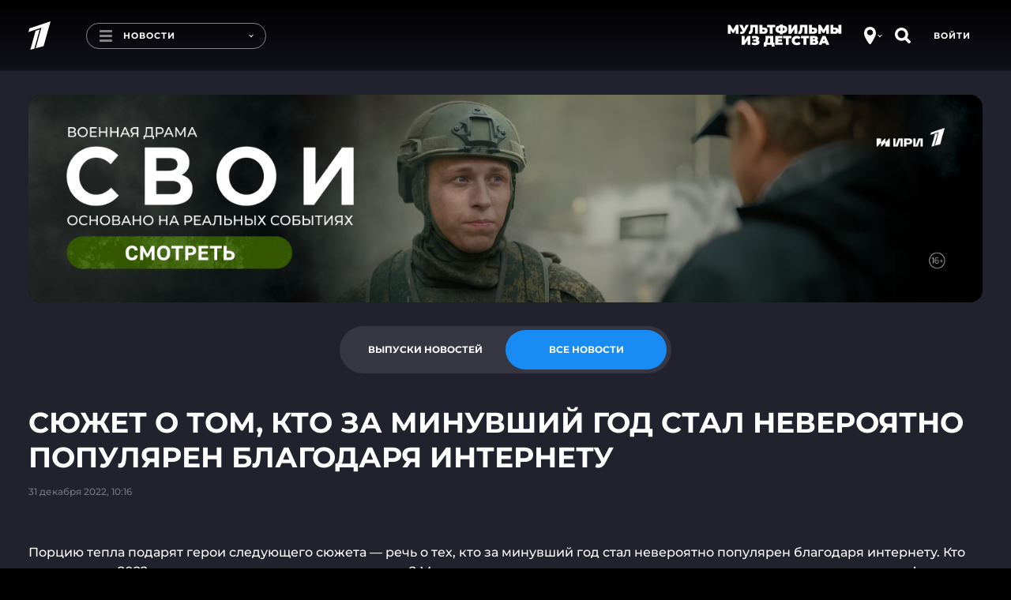

--- FILE ---
content_type: text/html; charset=utf-8
request_url: https://www.1tv.ru/news/2022-12-31/444554-syuzhet_o_tom_kto_za_minuvshiy_god_stal_neveroyatno_populyaren_blagodarya_internetu
body_size: 17693
content:
<!DOCTYPE html><html lang="ru"><head><meta charSet="utf-8"/><title>Новости. Первый канал</title><meta content="Смотрите самые важные и актуальные политические, экономические и социальные новости к этому часу." name="description"/><meta content="Новости. Первый канал" property="og:title"/><meta content="Смотрите самые важные и актуальные политические, экономические и социальные новости к этому часу." name="og:description"/><meta content="https://www.1tv.ru/news/2022-12-31/444554-syuzhet_o_tom_kto_za_minuvshiy_god_stal_neveroyatno_populyaren_blagodarya_internetu" property="og:url"/><meta property="og:locale" content="ru_RU"/><meta property="og:site_name" content="Первый канал"/><meta content="/resources/images/social-stub-image.jpg" property="og:image"/><meta content="website" property="og:type"/><meta content="первый канал, новости, шоу, сериалы, видео" name="keywords"/><meta content="summary_large_image" name="twitter:card"/><meta content="@channelone_rus" name="twitter:site"/><meta content="@channelone_rus" name="twitter:creator"/><meta content="/resources/images/social-stub-image.jpg" name="twitter:image"/><meta content="Смотрите самые важные и актуальные политические, экономические и социальные новости к этому часу." name="twitter:description"/><meta content="width=device-width, initial-scale=1, maximum-scale=1" name="viewport"/><meta name="next-head-count" content="17"/><link type="image/x-icon" href="/favicons/favicon.ico" rel="shortcut icon"/><link href="/favicons/16x16.png" rel="icon" sizes="16x16" type="image/png"/><link href="/favicons/32x32.png" rel="icon" sizes="32x32" type="image/png"/><link href="/favicons/96x96.png" rel="icon" sizes="96x96" type="image/png"/><link href="/favicons/192x192.png" rel="icon" sizes="192x192" type="image/png"/><link href="/favicons/apple-touch-icon-57x57.png" rel="apple-touch-icon" sizes="57x57"/><link href="/favicons/apple-touch-icon-60x60.png" rel="apple-touch-icon" sizes="60x60"/><link href="/favicons/apple-touch-icon-72x72.png" rel="apple-touch-icon" sizes="72x72"/><link href="/favicons/apple-touch-icon-76x76.png" rel="apple-touch-icon" sizes="76x76"/><link href="/favicons/apple-touch-icon-114x114.png" rel="apple-touch-icon" sizes="114x114"/><link href="/favicons/apple-touch-icon-120x120.png" rel="apple-touch-icon" sizes="120x120"/><link href="/favicons/apple-touch-icon-144x144.png" rel="apple-touch-icon" sizes="144x144"/><link href="/favicons/apple-touch-icon-152x152.png" rel="apple-touch-icon" sizes="152x152"/><link href="/favicons/apple-touch-icon-180x180.png" rel="apple-touch-icon" sizes="180x180"/><link color="#0757a8" href="/favicons/safari-pinned-tab.svg" rel="mask-icon"/><meta content="#da532c" name="msapplication-TileColor"/><meta name="msapplication-TileImage" content="/favicons/mstile-144x144.png"/><meta name="msapplication-square70x70logo" content="/favicons/mstile-70x70.png"/><meta name="msapplication-square150x150logo" content="/favicons/mstile-150x150.png"/><meta name="msapplication-wide310x150logo" content="/favicons/mstile-310x310.png"/><meta name="msapplication-square310x310logo" content="/favicons/mstile-310x150.png"/><meta content="#ffffff" name="theme-color"/><link href="/favicons/manifest.json" rel="manifest"/><script>window.yaContextCb = window.yaContextCb || []</script><script src="https://yandex.ru/ads/system/context.js" async=""></script><script>!function(e,t,n,a,c){e.ym=e.ym||function(){(e.ym.a=e.ym.a||[]).push(arguments)},e.ym.l=+new Date,a=t.createElement(n),c=t.getElementsByTagName(n)[0],a.async=1,a.src="https://mc.yandex.ru/metrika/tag.js",c.parentNode.insertBefore(a,c)}(window,document,"script"),window.ym=ym,ym(3913696,"init",{id:3913696,defer:!0,clickmap:!0,trackLinks:!0,accurateTrackBounce:!0,webvisor:!0}),ym(95575819,"init",{id:95575819,defer:!0,clickmap:!0,trackLinks:!0,accurateTrackBounce:!0,webvisor:!0});</script><meta content="5a19a8b684384477" name="yandex-verification"/><meta content="bdqON8tEEVtdbYOQrtK7JrO1tMkPyIn_nHDL8MQRi8s" name="google-site-verification"/><meta name="smartbanner:enabled-platforms" content="none"/><meta name="csrf-param" content="authenticity_token"/><meta name="csrf-token" content="IrVWJDu+gS18H/fDL9XYxyERYiIsTFsVn4i6WSN8qg+Ai5HY4maNutvTolqTjZ/OjB9dElQS5pKu6P+fFtZUdQ=="/><meta name="format-detection" content="telephone=no"/><link rel="stylesheet" href="https://cdn.direct.i-dgtl.ru/VerifyWidget.css"/><link data-next-font="" rel="preconnect" href="/" crossorigin="anonymous"/><link rel="preload" href="https://static.1tv.ru/_next/static/css/a0b2e0a741d20a8c.css" as="style"/><link rel="stylesheet" href="https://static.1tv.ru/_next/static/css/a0b2e0a741d20a8c.css" data-n-g=""/><link rel="preload" href="https://static.1tv.ru/_next/static/css/4eb7c651f10cd7bc.css" as="style"/><link rel="stylesheet" href="https://static.1tv.ru/_next/static/css/4eb7c651f10cd7bc.css" data-n-p=""/><link rel="preload" href="https://static.1tv.ru/_next/static/css/27971fded0a07ac2.css" as="style"/><link rel="stylesheet" href="https://static.1tv.ru/_next/static/css/27971fded0a07ac2.css" data-n-p=""/><link rel="preload" href="https://static.1tv.ru/_next/static/css/143e010a756e733a.css" as="style"/><link rel="stylesheet" href="https://static.1tv.ru/_next/static/css/143e010a756e733a.css" data-n-p=""/><noscript data-n-css=""></noscript><script defer="" nomodule="" src="https://static.1tv.ru/_next/static/chunks/polyfills-78c92fac7aa8fdd8.js"></script><script src="https://static.1tv.ru/_next/static/chunks/webpack-31ca050b3c400998.js" defer=""></script><script src="https://static.1tv.ru/_next/static/chunks/framework-0e8d27528ba61906.js" defer=""></script><script src="https://static.1tv.ru/_next/static/chunks/main-65bb9181fd20bed7.js" defer=""></script><script src="https://static.1tv.ru/_next/static/chunks/pages/_app-b6742fe7ed2b2680.js" defer=""></script><script src="https://static.1tv.ru/_next/static/chunks/2852872c-fe35ba375b89b572.js" defer=""></script><script src="https://static.1tv.ru/_next/static/chunks/5499-b3295608cef841bc.js" defer=""></script><script src="https://static.1tv.ru/_next/static/chunks/6658-f5c38091bea49acb.js" defer=""></script><script src="https://static.1tv.ru/_next/static/chunks/1204-14f242f4ef9c2d89.js" defer=""></script><script src="https://static.1tv.ru/_next/static/chunks/2122-b86707dafa06a857.js" defer=""></script><script src="https://static.1tv.ru/_next/static/chunks/2426-3d1a5433f1e4cf82.js" defer=""></script><script src="https://static.1tv.ru/_next/static/chunks/4400-3a2a2660f8bdcc92.js" defer=""></script><script src="https://static.1tv.ru/_next/static/chunks/9475-1e80b118864ab2e3.js" defer=""></script><script src="https://static.1tv.ru/_next/static/chunks/1959-c57131b86b1b5506.js" defer=""></script><script src="https://static.1tv.ru/_next/static/chunks/1399-3f2f503cd41d5f00.js" defer=""></script><script src="https://static.1tv.ru/_next/static/chunks/pages/news/%5Bslug%5D/%5Bsub%5D-d90b27982ee86f5c.js" defer=""></script><script src="https://static.1tv.ru/_next/static/SMocKi9qgNx7oINjQv-V0/_buildManifest.js" defer=""></script><script src="https://static.1tv.ru/_next/static/SMocKi9qgNx7oINjQv-V0/_ssgManifest.js" defer=""></script></head><body><script src="https://static.1tv.ru/resources/javascript/libs/browserUpdater.js" class="" charSet="utf-8"></script><script>var yaBrowserUpdater=new ya.browserUpdater.init({lang:"ru",browsers:{ie:"103"},theme:"red"});</script><div id="__next"><div class="" data-theme="main"><header data-fill-gip-scroll-lock="true" class="Header_header__6Olmd"><div class="Fade_fadeWrapper__kXJ9h"><div class="Fade_fade__5YOBo"></div></div><div class="container"><div class="row"><div class="col-md-12"><div class="Header_mainHeader__fjTVV"><div class="Header_leftBlock__sl1Dy"><a class="Header_logo__F3FRw" href="/"><svg width="28" height="38" viewBox="0 0 28 36" fill="none" xmlns="http://www.w3.org/2000/svg"><path d="M0 13.57l1.307-4.616L28 0l-8.773 31.385-10.08 2.769 7.28-26.123L0 13.569zM2.427 36l6.626-24 5.227-1.754-6.813 24.37L2.427 36z" fill="#fff"></path></svg></a><a tabindex="0" class="MenuButton_menuButton__WzLYa"><div class="MenuButton_burger__z06ck"></div><div class="MenuButton_pageTitle__6iX29">Новости</div><div class="MenuButton_activeSubText__8YunX">Смотрите на Первом</div><span style="right:15px" class="dropdown-arrow DropdownArrow_DropdownArrow__L4u1N DropdownArrow_hideOnMobile__nCaqX"></span></a></div><div class="Header_rightBlock__qoTbd"><div class="Header_geoAndSearchBlock__RSssC"><div class="GeoButton_geoIconWrapper__0zzvN"><div class="CircleIcon_circleIcon__KM_cC GeoButton_geoIcon__tP_Xs"><svg width="15" height="22" viewBox="0 0 15 22" fill="none" xmlns="http://www.w3.org/2000/svg"><path fill-rule="evenodd" clip-rule="evenodd" d="M6.231 21.36c.289.407.756.64 1.254.64.527 0 1.017-.26 1.303-.703C10.296 18.962 15 11.447 15 8.556 15 4 12.5 0 7.5 0S0 4 0 8.556c0 3.73 4.717 10.672 6.231 12.804zM11.25 7.121c0 1.99-1.679 3.602-3.75 3.602-2.071 0-3.75-1.612-3.75-3.602 0-1.99 1.679-3.603 3.75-3.603 2.071 0 3.75 1.613 3.75 3.603z" fill="#fff"></path></svg></div><span style="right:9px" class="dropdown-arrow DropdownArrow_DropdownArrow__L4u1N"></span></div><div><div class="CircleIcon_circleIcon__KM_cC"><svg width="21" height="20" viewBox="0 0 21 20" fill="none" xmlns="http://www.w3.org/2000/svg"><path d="M15.8 12.3c.6-1.2 1-2.5 1-3.9C16.7 3.8 13 0 8.4 0 3.7 0 0 3.8 0 8.4c0 4.6 3.8 8.3 8.4 8.3 1.4 0 2.7-.3 3.9-1h.8s2.8 2.8 4 3.9c.5.5 1.3.4 1.7 0l1-1c.4-.4.4-1.2-.1-1.6-1.1-1.1-4-3.9-4-3.9l.1-.8zm-7.4 1c-2.7 0-4.9-2.2-4.9-4.9s2.2-4.9 4.9-4.9 4.9 2.2 4.9 4.9-2.2 4.9-4.9 4.9z" fill="#fff"></path></svg></div></div></div></div></div><div class="SubHeader_subHeader__wXpeX" data-selector="sub-header"><div class="SubHeader_links__KpLIq"><a class="MenuItem_menuItem__vWefW MenuItem_notReady__F5QgS MenuItem_menuItemLive__Cwitj" href="/live">Эфир</a><a class="MenuItem_menuItem__vWefW MenuItem_notReady__F5QgS MenuItem_active__Fr_y8" href="/news/issue">Новости</a><a class="MenuItem_menuItem__vWefW MenuItem_notReady__F5QgS" href="/shows">Шоу</a><a class="MenuItem_menuItem__vWefW MenuItem_notReady__F5QgS" href="/podcasts">Подкасты</a><a class="MenuItem_menuItem__vWefW MenuItem_notReady__F5QgS" href="/movies">Фильмы и сериалы</a><a class="MenuItem_menuItem__vWefW MenuItem_notReady__F5QgS" href="/sport">Спорт</a><a class="MenuItem_menuItem__vWefW MenuItem_notReady__F5QgS" href="/schedule/week">Телепрограмма</a></div><div class="CloseButton_closeButton__b2H9c SubHeader_closeButton__BAiz9 CloseButton_hideOnMobile__jUxii"></div></div></div></div></div></header><main class="CommonLayout_main__BAE3C"><div class="container indented-block"><div class="Branding_container__GgrfP Branding_loading___NIV6"></div></div><section class="container NewsToggle_container__H0XsJ"><div class="row"><div class="col-md-12"><div class="flex flex-justify-center"><div class="Tabs_container__oHDBb NewsToggle_toggle__kmDrO"><ul class="Tabs_tabs__e02CJ"><li class="Tabs_tab__r9lxu">Выпуски новостей</li><li class="Tabs_tab__r9lxu Tabs_selected__zFSoL">Все новости</li></ul></div></div></div></div></section><div class="container"><section class="row indented-block flex-justify-center hide-on-desktop"><div class="col-xs-12"><div class="MobileRubrics_selects__tamfX"><div class="Skeleton_skeleton__2v_Th MobileRubrics_loading__udW0l"></div><div class="Skeleton_skeleton__2v_Th MobileRubrics_loading__udW0l"></div></div></div></section><div class="row"><div class="col-md-12 col-xlg-9"><div class="Heading_wrapper__iZkcJ"><div class="Skeleton_skeleton__2v_Th Heading_title__876FS h1"> </div></div><div class="Skeleton_skeleton__2v_Th col-md-4 PlayerBlockHeading_date__5Man1"> </div></div></div><div class="row"><div class="col-xs-12 col-xlg-9"><div class="Skeleton_skeleton__2v_Th NewsPlayerBlock_player__i00Jq"></div><div class="Skeleton_skeleton__2v_Th NewsPlayerBlock_description__SDlhX"><br/><br/><br/><br/></div><div class="pb-30"><div class="Heading_wrapper__iZkcJ"><div class="Skeleton_skeleton__2v_Th Heading_title__876FS h1"> </div></div><div class="row"><div class="col-xs-12 col-sm-4 col-lg-3 NewsPlayerBlock_item__BcVlv"><div class="Skeleton_skeleton__2v_Th"></div></div><div class="col-xs-12 col-sm-4 col-lg-3 NewsPlayerBlock_item__BcVlv"><div class="Skeleton_skeleton__2v_Th"></div></div><div class="col-xs-12 col-sm-4 col-lg-3 NewsPlayerBlock_item__BcVlv"><div class="Skeleton_skeleton__2v_Th"></div></div><div class="col-xs-12 col-sm-4 col-lg-3 NewsPlayerBlock_item__BcVlv"><div class="Skeleton_skeleton__2v_Th"></div></div><div class="col-xs-12 col-sm-4 col-lg-3 NewsPlayerBlock_item__BcVlv"><div class="Skeleton_skeleton__2v_Th"></div></div><div class="col-xs-12 col-sm-4 col-lg-3 NewsPlayerBlock_item__BcVlv"><div class="Skeleton_skeleton__2v_Th"></div></div><div class="col-xs-12 col-sm-4 col-lg-3 NewsPlayerBlock_item__BcVlv"><div class="Skeleton_skeleton__2v_Th"></div></div><div class="col-xs-12 col-sm-4 col-lg-3 NewsPlayerBlock_item__BcVlv"><div class="Skeleton_skeleton__2v_Th"></div></div><div class="col-xs-12 col-sm-4 col-lg-3 NewsPlayerBlock_item__BcVlv"><div class="Skeleton_skeleton__2v_Th"></div></div><div class="col-xs-12 col-sm-4 col-lg-3 NewsPlayerBlock_item__BcVlv"><div class="Skeleton_skeleton__2v_Th"></div></div><div class="col-xs-12 col-sm-4 col-lg-3 NewsPlayerBlock_item__BcVlv"><div class="Skeleton_skeleton__2v_Th"></div></div><div class="col-xs-12 col-sm-4 col-lg-3 NewsPlayerBlock_item__BcVlv"><div class="Skeleton_skeleton__2v_Th"></div></div></div></div><div class="pb-30"><div class="Heading_wrapper__iZkcJ"><div class="Skeleton_skeleton__2v_Th Heading_title__876FS h1"> </div></div><div class="row"><div class="col-sm-6 col-lg-4 NewsPlayerBlock_fragment__jTxCd"><div class="Skeleton_skeleton__2v_Th"></div></div><div class="col-sm-6 col-lg-4 NewsPlayerBlock_fragment__jTxCd"><div class="Skeleton_skeleton__2v_Th"></div></div><div class="col-sm-6 col-lg-4 NewsPlayerBlock_fragment__jTxCd"><div class="Skeleton_skeleton__2v_Th"></div></div></div></div><div class="row pt-sm-30"><div class="col-md-4 col-xlg-4"></div><div class="col-md-8 col-xlg-8"><ul class="NewsList_cards__BuoxJ"><div class="Skeleton_skeleton__2v_Th NewsList_loading__kbJ80"></div><div class="Skeleton_skeleton__2v_Th NewsList_loading__kbJ80"></div><div class="Skeleton_skeleton__2v_Th NewsList_loading__kbJ80"></div><div class="Skeleton_skeleton__2v_Th NewsList_loading__kbJ80"></div><div class="Skeleton_skeleton__2v_Th NewsList_loading__kbJ80"></div><div class="Skeleton_skeleton__2v_Th NewsList_loading__kbJ80"></div><div class="Skeleton_skeleton__2v_Th NewsList_loading__kbJ80"></div><div class="Skeleton_skeleton__2v_Th NewsList_loading__kbJ80"></div><div class="Skeleton_skeleton__2v_Th NewsList_loading__kbJ80"></div><div class="Skeleton_skeleton__2v_Th NewsList_loading__kbJ80"></div></ul></div></div></div><div class="col-xlg-3 show-on-extra-wide-desktop"><div class="StickyTower_wrapper__8LNwc"><div class="StickyTower_sticky__N1tFE"></div></div></div></div></div><div class="container"></div><div id="modal-root"></div></main><div class="Footer_wrapper__6jKYn Footer_opened__ZauVv"><div class="Footer_toggle__4VIaO"><div class="Footer_toggleInner__8j2p_"><button type="submit" href="" class="button CircleButton_button__E1tT0 CircleButton_grey__iENxr CircleButton_large__NSg51 Footer_toggleButton___P1v7"><svg width="10" height="15" viewBox="0 0 10 15" fill="none" xmlns="http://www.w3.org/2000/svg"><path fill-rule="evenodd" clip-rule="evenodd" d="M0 7.517c0-.383.51-.766.51-.766L8.154.238s.815-.536 1.529 0c.713.537 0 1.15 0 1.15L2.548 7.517l7.135 6.13s.713.612 0 1.149c-.612.46-1.529 0-1.529 0L.51 8.283S0 7.9 0 7.517z" fill="#fff"></path></svg></button></div><a class="Footer_toggleHint__09xBH">Свернуть</a></div><footer class="Footer_footer__KZkA0"><div class="container"><div class="row"><div class="col-md-8 col-lg-8"><div class="row Footer_menu__DeeMy"><div class="col-md-12"><div class="Footer_columns__uCGr0"></div></div></div></div><div class="col-md-4 col-lg-4"><div class="row Footer_external__CRV0w"><div class="col-xs-6 col-sm-3 col-md-6"><a rel="noopener noreferrer" target="_blank" href="https://kino.1tv.ru/"><span class="Footer_kino1tv__SUGqf"><svg width="115" height="45" viewBox="0 0 115 45" fill="none" xmlns="http://www.w3.org/2000/svg"><path d="M52.835 35.42h-1.743v1.497s-.358 7.951 7.431 7.951h29.723s7.431-.413 7.431-7.486v-2.014h-1.691l.051 1.962s-.359 5.783-5.79 5.783c-5.177 0-30.185-.052-30.185-.052s-5.176-.568-5.176-6.196V35.42h-.051zM93.883 11.462h1.742v-4.13S95.42 0 88.195 0H57.855s-6.764.826-6.764 7.486v3.976h1.742V6.299s1.179-4.544 5.484-4.544h30.338s5.175.362 5.175 5.731c.052 3.098.052 3.976.052 3.976z" fill="#fff"></path><path d="M63.598 13.994l23.01-7.9-7.533 27.675-8.712 2.478 6.252-22.976-14.144 4.854 1.127-4.13z" fill="#fff"></path><path d="M70.312 16.674l4.408-1.549-5.843 21.53-4.355 1.24 5.79-21.221zM0 13.89h2.614v9.396l7.02-9.396h3.178l-6.15 8.054L13.12 32.58H9.942l-5.074-8.416-2.306 2.995v5.421H0V13.89zM14.352 13.89h2.562v13.63l7.482-13.63h2.46v18.69h-2.563V19.001L16.811 32.58h-2.46V13.89zM29.516 13.89h2.614v7.744h7.072V13.89h2.613v18.69h-2.613v-7.848h-7.124v7.848h-2.613V13.89h.051zM43.715 23.236c0-5.266 3.228-9.655 7.79-9.655 4.56 0 7.738 4.337 7.738 9.655 0 5.266-3.229 9.655-7.79 9.655-4.56 0-7.738-4.337-7.738-9.655zm12.76 0c0-3.614-2.1-6.66-5.022-6.66-2.921 0-5.022 2.943-5.022 6.66 0 3.614 2.101 6.66 5.022 6.66 2.972 0 5.022-2.943 5.022-6.66zM93.523 16.936H88.81V13.89h12.043v3.046h-4.715V32.58h-2.614V16.936zM102.439 13.89h6.663c1.691 0 3.023.568 3.894 1.652.666.826.974 1.859.974 3.15 0 2.22-1.025 3.459-2.101 4.181 1.742.723 2.921 2.014 2.921 4.595 0 3.357-2.204 5.112-5.483 5.112h-6.868V13.89zm6.15 7.9c1.691 0 2.819-.827 2.819-2.582 0-1.446-.923-2.375-2.614-2.375h-3.741v4.956h3.536zm.718 7.899c1.793 0 2.869-.878 2.869-2.634 0-1.548-.973-2.53-3.074-2.53h-4.151v5.112h4.356v.052z" fill="#fff"></path></svg></span>Онлайн-кинотеатр</a></div><div class="col-xs-6 col-sm-3 col-md-6"><a rel="noopener noreferrer" target="_blank" href="https://www.1tv.com/"><span><svg width="49" height="30" viewBox="0 0 49 30" fill="none" xmlns="http://www.w3.org/2000/svg"><path d="M46.773 14.504l.4.299.596-.8h-.996v.5zm-3.163-.16l-.159-.473-.676.227.444.558.391-.311zm-17.71 1.91v-.5h-.41l-.08.402.49.098zm.475.159l.354-.353-.146-.147h-.208v.5zm.948 1.113l.063-.496-.031-.004h-.032v.5zm2.847 1.59l.224-.446-.041-.021-.045-.013-.138.48zm0 .796l.4.299.027-.036.02-.04-.447-.223zm.632 3.022l-.354.352.02.02.02.017.314-.39zm.949 2.226h.5v-.04l-.007-.041-.493.081zm.632 3.5l-.217.45 1.2.58-.523-1.226-.46.196zm1.107.318l-.448.222.093.186.196.066.16-.474zm0-.955l.448.223-.448-.223zm2.056-3.499l-.355-.352-.029.03-.024.033.408.29zm.949-2.226l-.43-.257-.01.017-.008.017.448.223zm-.317-1.432l.122-.485-.122.485zm-2.846-1.909l.225-.446-.225.446zm-2.688-.318l.225.447.017-.009.016-.01-.258-.428zm-1.423-1.908l.485.12.154-.62h-.64v.5zm-1.107.318l-.355.352.058.058.072.037.225-.447zm-.158-.954l-.448-.223-.052.105v.117h.5zm.632-.637l-.122-.485-.053.014-.05.025.225.446zm1.582.636l-.465.185.507 1.276.432-1.303-.474-.157zm2.371-2.863l.279.416.027-.018.025-.022-.33-.375zm2.056-.636l-.225.447.106.053h.12v-.5zm.474-.318l-.49-.097-.01.048v.05h.5zm-.948-1.908h-.5v.39l.378.095.122-.485zm.158-.16v.5h.081l.078-.025-.16-.474zm.949-.954h-.5v.08l.025.077.475-.157zm-2.214-.795l-.225-.447.225.447zm-2.372.636l-.295-.403-1.235.903h1.53v-.5zm7.432-1.909l.082.494-.082-.994v.5zm-2.53.796l-.225-.447-1.366.687 1.508.253.083-.493zm.79 1.431l.448.223.01-.019.007-.019-.465-.185zm1.107.636l-.416-.276-.018.026-.013.028.447.223zm1.423-.795l-.121-.485-.02.005-.018.006.16.474zm1.582-1.113l.4.299.1-.133v-.166h-.5zm.316-.318l.159-.474-.295-.1-.219.221.355.353zm2.846 1.59v.5h1.643L43.89 9l-.279.415zm-.316.16v-.5h-.208l-.147.147.355.352zm-.316 1.113l.447-.223-.02-.04-.027-.036-.4.299zm-.159.636l.225.447.073-.037.057-.058-.355-.352zm-1.265-.636v-.5h-.31l-.137.277.447.223zm-.632.954h-.5v.5h.5v-.5zm.79 1.113l.083.494.576-.097-.184-.554-.474.157zm-.79 1.432l.448-.223-.009-.017-.01-.016-.429.256zm-.316.636l-.355-.352-.035.035-.027.04.417.277zm.79 4.772l-.055-.497h-.007l.062.497zm1.898 1.113h.5v-.09l-.032-.085-.468.175zm.158.477h-.5v.118l.052.105.448-.223zm.158.954l-.448-.222-.011.023-.01.025.47.175zm.633 3.182l-.448.222.448-.222zm.474.636l.367.339.325-.352-.337-.34-.355.353zM22.03 4.71l.484.129.243-.912-.891.31.164.473zM7.091 9.923l-.165-.472-.25.087-.068.255.483.13zm-.74 2.738l-.482-.13-.248.917.896-.315-.165-.472zm9.19-3.233l.483.129.243-.914-.892.314.166.471zM11.492 24.67l-.483-.128-.227.857.85-.249-.14-.48zm5.655-1.65l.14.48.271-.078.073-.272-.483-.13zm-2.825-12.304l.483.13.245-.911-.891.308.163.473zm-2.86.99l-.163-.473-.251.087-.069.256.483.13zM7.703 25.758l-.483-.13-.23.862.855-.253-.142-.48zm2.795-.825l.142.48.269-.08.072-.27-.482-.13zm17.1 5.02a.5.5 0 100-1v1zm17.435-15.426c.197 0 .381.072.672.198.263.113.632.279 1.068.279v-1c-.198 0-.381-.072-.672-.198-.263-.113-.632-.28-1.068-.28v1zm1.339-.322c-.023.031-.117.11-.342.174-.211.06-.48.091-.764.082a2.695 2.695 0 01-.795-.138c-.238-.084-.39-.19-.47-.29l-.782.623c.237.298.579.49.92.61a3.69 3.69 0 001.096.195c.368.011.742-.027 1.07-.121.313-.09.654-.25.868-.537l-.801-.598zm-2.603.614c.513-.172.734-.292 1.264-.292v-1c-.735 0-1.146.198-1.582.344l.318.948zm-17.527 3.502c0-.635.001-1.228.149-1.97l-.981-.195c-.169.848-.168 1.528-.168 2.165h1zm-.342-1.568c-.042 0-.066-.01-.058-.007.01.004.027.012.07.034.036.017.1.05.168.076.07.026.173.057.295.057v-1c.043 0 .066.01.058.007a.897.897 0 01-.07-.034c-.036-.017-.1-.05-.168-.075a.834.834 0 00-.295-.057v1zm.475-.34l-.355.352-.001-.001-.001-.001-.002-.002-.001-.001.004.004a.28.28 0 01.018.024c.007.01.008.014.007.01a.187.187 0 01-.011-.067h1a.912.912 0 00-.163-.495 1.272 1.272 0 00-.133-.168l-.004-.005-.002-.001-.001-.001-.355.352zm-.342.318c0 .414.207.741.446.952.23.201.54.343.844.343v-1c.001 0-.022-.001-.063-.018a.447.447 0 01-.12-.076c-.078-.068-.107-.139-.107-.201h-1zm1.228 1.291c.484.06.825.298 1.23.627.383.313.866.754 1.54.948l.277-.961c-.433-.124-.74-.399-1.186-.762-.426-.347-.955-.746-1.736-.844l-.125.992zm2.684 1.541c.001 0-.041-.022-.071-.085-.028-.058-.02-.1-.021-.094a.481.481 0 01-.034.1 3.619 3.619 0 01-.097.205l.895.445c.067-.134.192-.373.226-.61a.828.828 0 00-.066-.476.82.82 0 00-.383-.378l-.449.893zm-.176.05c-.567.76-.645 1.49-.406 2.157.22.614.692 1.121 1.085 1.516l.709-.705c-.398-.4-.716-.767-.853-1.148-.117-.327-.116-.71.267-1.222l-.802-.598zm.72 3.71c.611.492.6.9.769 1.92l.986-.164c-.147-.89-.158-1.754-1.128-2.535l-.627.78zm.762 1.837c0 1.154.163 2.5.672 3.696l.92-.392c-.439-1.03-.592-2.23-.592-3.303h-1zm1.35 3.05c-3.797-1.834-6.359-5.485-6.359-9.889h-1c0 4.822 2.814 8.805 6.924 10.789l.435-.9zm4.21.745c-1.07 0-2.279-.155-3.162-.451l-.318.948c1.014.34 2.336.503 3.48.503v-1zm-2.873-.2a.521.521 0 010-.509l-.896-.445a1.518 1.518 0 000 1.4l.896-.446zm0-.509c.625-1.257 1.244-2.346 2.015-3.432l-.815-.58c-.81 1.141-1.455 2.279-2.096 3.567l.896.445zm1.962-3.37c.289-.29.778-.75.778-1.465h-1c0 .239-.142.415-.487.76l.71.706zm.778-1.465c0-.206.12-.601.264-.89l-.895-.446c-.172.346-.369.905-.369 1.336h1zm.246-.857c.258-.433.42-.898.313-1.331-.12-.485-.52-.737-.937-.842l-.244.97c.109.027.163.06.187.08.018.014.02.022.023.033.011.043.015.215-.2.577l.858.513zM36.3 20.38c-.514-.13-.915-.422-1.335-.787-.394-.342-.86-.808-1.408-1.083l-.45.893c.401.202.725.53 1.202.945.449.39.997.813 1.747 1.002l.244-.97zm-2.743-1.87c-.487-.245-1.014-.47-1.542-.563-.538-.094-1.104-.054-1.63.263l.517.856c.265-.16.57-.199.94-.134.382.067.804.239 1.265.471l.45-.893zm-3.138-.318a1.5 1.5 0 01-.19.082.6.6 0 01-.073.02l-.026.003c.001 0 .02 0 .05.01.03.01.07.032.107.068.077.077.066.147.066.104h-1c0 .196.05.425.225.601a.765.765 0 00.552.217c.286 0 .577-.13.739-.212l-.45-.893zm-.066.287a1.51 1.51 0 00-.173-.675c-.087-.175-.202-.346-.28-.469-.191-.297-.215-.4-.194-.485l-.97-.24c-.138.551.155 1.005.32 1.264.1.155.172.262.229.375a.527.527 0 01.068.23h1zm-1.132-2.25c-.166 0-.515-.008-.83.307l.71.705c.01-.01.013-.01.01-.009l-.005.002a1.48 1.48 0 01.115-.005v-1zm-.83.307a2.916 2.916 0 01-.084.082c-.018.015-.018.012-.004.006a.148.148 0 01.061-.01c.016.001.01.005-.025-.013l-.45.893c.26.131.53.16.787.057.212-.085.362-.247.425-.31l-.71-.705zm.078.16a.175.175 0 01-.045-.061.183.183 0 01-.008-.064c0-.044.006-.092.016-.177.01-.075.024-.185.024-.3h-1c0 .043-.005.091-.016.176-.01.075-.024.185-.024.3 0 .266.075.56.343.83l.71-.705zm-.065-.38a.915.915 0 01.163-.248c.05-.049.118-.1.246-.164l-.45-.893a1.882 1.882 0 00-.505.352c-.148.15-.256.319-.35.508l.896.445zm.306-.374c.294-.074.503-.086.65-.044.107.03.236.105.345.38l.93-.37c-.208-.52-.553-.843-1-.971-.407-.117-.83-.05-1.169.035l.244.97zm1.934.309c.423-1.276 1.262-1.992 2.176-2.605l-.557-.83c-.984.659-2.042 1.533-2.568 3.12l.95.315zm1.898-3.02l.33.375.003-.003a1.36 1.36 0 00.05-.043 36.098 36.098 0 01.588-.501c.166-.138.33-.27.46-.366.066-.05.115-.083.146-.102.016-.01.019-.01.01-.006a.436.436 0 01-.165.032v-1c-.124 0-.222.046-.248.057-.044.02-.086.044-.119.065a3.124 3.124 0 00-.22.15c-.151.113-.332.259-.502.4a30.943 30.943 0 00-.649.553l-.01.01-.004.002v.001l.33.376zm1.423-.614c-.128 0-.198-.062-.184-.051.01.007.029.025.086.083.093.093.265.27.505.392l.45-.893a1.012 1.012 0 01-.246-.204c-.042-.043-.112-.114-.185-.171a.7.7 0 00-.426-.156v1zm.632.477c.073 0 .165 0 .25-.006a.899.899 0 00.33-.087.683.683 0 00.322-.339.948.948 0 00.072-.386h-1c0 .046-.006.027.014-.018a.307.307 0 01.19-.168l-.012.001c-.034.003-.08.003-.166.003v1zm.965-.72a2.413 2.413 0 00-.22-1.513c-.215-.43-.587-.85-1.097-.978l-.244.97c.122.03.303.168.445.453.136.274.19.6.135.873l.98.195zm-.94-2.006a.36.36 0 01-.196.307.305.305 0 01-.13.033h-.008-.003-.002-.001l-.001-.5v-.5h-.001-.001-.002a.728.728 0 00-.104.01.693.693 0 00-.196.064.64.64 0 00-.354.586h1zm-.182.315c.256-.086.6-.228.866-.443.267-.215.574-.613.398-1.143l-.949.314v-.014c0-.01.003-.018.003-.019l-.003.006a.45.45 0 01-.076.077c-.129.104-.339.2-.557.273l.318.949zm1.29-1.429c0-.51-.265-.894-.617-1.13-.338-.227-.758-.324-1.148-.324v1c.241 0 .454.062.59.154.123.081.175.175.175.3h1zm-1.765-1.454c-.304 0-.737-.007-1.174.212l.45.894c.195-.099.395-.106.724-.106v-1zm-1.174.212c-.604.304-1.312.583-2.147.583v1c1.063 0 1.936-.357 2.596-.69l-.449-.893zM30.94 9.5c1.642-1.202 3.749-1.813 5.872-1.813v-1c-2.305 0-4.626.662-6.462 2.006l.59.807zm5.872-1.813H38.076v-1h-.003-.003-.011-.003-.008-.003-.008-.008-.003-.008-.008-.003-.005-.003-.005-.003-.005-.003-.005-.003-.005-.003-.005-.003-.005-.008-.005-.003-.005-.005-.003-.005-.005-.003-.005-.005-.005-.003-.005-.005-.005-.005-.003-.005-.005-.005-.005-.005-.005-.005-.005-.003-.002-.005-.005-.005-.005-.005-.005-.005-.005-.005-.002-.003-.002-.005-.005-.005-.002-.005-.005-.005-.005-.002-.005-.005-.002-.005-.005-.005-.002-.005-.005-.002-.005-.005-.002-.005-.002-.005-.005-.002-.005-.002-.005-.005-.002-.005-.002-.005-.005-.002-.005-.002-.005-.002-.005-.002-.005-.002-.003-.002-.005-.002-.005-.002-.005-.002-.005-.002-.005-.002-.005-.002-.005-.002-.005-.002-.005-.002-.007-.005-.002-.002-.005-.002-.005-.002-.005-.002-.005-.002-.005-.002-.005-.002-.007-.005-.002-.002-.005-.002-.005-.002-.005-.002-.005-.002-.005-.002-.007-.002-.003-.002-.002-.005-.002-.005-.002-.005-.002-.005-.002-.005-.002-.005-.002-.007-.005-.002-.002-.005-.002-.005-.002-.005-.002-.003-.002-.002-.005-.007-.005-.002-.005-.002-.005-.002-.005-.002-.005-.002-.005-.002-.003-.002-.005-.002-.005-.002-.005-.002-.005-.005-.002-.005-.002-.005-.005-.002-.005-.005-.002-.005-.005-.002-.005-.005-.002-.005-.005-.005-.002-.005-.005-.002-.003-.002-.005-.005-.005-.002-.005-.003-.002-.005-.005-.005-.005-.002-.003-.002-.005-.003-.002-.005-.005-.003-.002-.005-.005-.003-.002-.005-.003-.002-.003-.005-.005-.005-.005-.005-.003-.005-.005-.005-.003-.005-.005-.005-.003-.005-.005-.003-.005-.005-.003-.005-.003-.005-.008-.005-.003-.005-.003-.005-.003-.008-.008-.008-.003-.005-.003-.008-.003-.008-.003-.008-.003-.008-.003-.005v1zm1.182-.993c-.994.167-1.99.5-2.672.842l.45.893c.584-.293 1.484-.597 2.387-.748l-.165-.987zm-2.53 1.782c.425.071.495.188.505.206.018.037.051.177-.096.547l.929.37c.17-.425.281-.921.062-1.362-.228-.458-.711-.66-1.234-.747l-.166.986zm.426.716c-.144.288-.15.6-.032.876.113.265.326.465.571.588l.45-.893c-.072-.036-.096-.075-.101-.087-.003-.006-.003-.008-.003-.01 0 0 0-.01.01-.03l-.895-.444zm.539 1.464c.207.104.472.188.75.148a.933.933 0 00.713-.531l-.895-.445c-.01.019-.012.014.003.003a.09.09 0 01.037-.017c.003 0-.008.002-.038-.005a.548.548 0 01-.12-.046l-.45.893zm1.432-.33c.087-.13.231-.24.446-.339.224-.104.454-.169.72-.258l-.319-.948c-.209.07-.532.164-.822.299-.299.139-.629.348-.858.694l.833.553zm1.128-.586c.758-.19 1.326-.583 1.86-1.3l-.801-.597c-.414.556-.795.8-1.302.927l.243.97zm1.96-1.598a.355.355 0 01-.062.191c-.038.053-.076.075-.061.065a1.18 1.18 0 01.033-.021l.068-.044c.055-.036.123-.087.192-.157l-.709-.705c-.032.033-.027.02-.141.096a.754.754 0 00-.204.195.658.658 0 00-.116.38h1zm-.343.156c.872.292 1.763.885 2.727 1.532l.557-.831c-.934-.626-1.941-1.306-2.966-1.65l-.318.949zm3.005.616a.675.675 0 00-.352.097c-.086.052-.148.117-.16.13-.027.027-.005.001.031-.02a.325.325 0 01.165-.048v1a.675.675 0 00.352-.096c.086-.052.147-.117.16-.13.027-.027.005-.002-.031.02a.326.326 0 01-.165.047v-1zm-.67.307c-.06.06-.117.102-.22.19a1.477 1.477 0 00-.306.336.89.89 0 00-.125.62c.034.22.144.426.288.618l.801-.597c-.093-.125-.102-.179-.102-.177a.111.111 0 01-.012.064.605.605 0 01.105-.103c.06-.05.181-.147.28-.246l-.71-.705zm-.41 1.688c.017.036.015.043.013.028 0-.007 0-.017.002-.028a.138.138 0 01.008-.03c.005-.013.008-.013-.007.005a2.95 2.95 0 01-.081.086l.71.705c.062-.063.223-.214.307-.426.102-.256.073-.524-.057-.785l-.895.445zm.065-.033c-.035.018-.041.014-.026.013a.136.136 0 01.062.01c.014.006.014.009-.004-.006a.642.642 0 01-.034-.03l-.051-.052-.71.705c.063.063.214.225.425.31.257.104.527.074.787-.056l-.45-.894zm-.053-.065c.013.014.012.02-.02-.036-.02-.038-.072-.133-.141-.22a.932.932 0 00-.338-.27c-.15-.069-.314-.098-.489-.098v1c.063 0 .077.01.066.005-.015-.007-.023-.017-.022-.015.01.012.018.026.055.092.028.05.087.154.18.247l.709-.705zm-1.435-.347a.404.404 0 01-.073.086 3.459 3.459 0 01-.09.087c-.035.033-.078.072-.12.115-.172.173-.402.453-.402.889h1c0-.041.007-.08.111-.184a3.79 3.79 0 01.093-.09c.035-.031.077-.07.117-.112.08-.08.184-.195.26-.346l-.896-.445zm-.185 1.677c.133 0 .163.027.154.02-.014-.009-.008-.016.008.028.02.056.034.13.055.267.019.117.044.29.099.456l.95-.315a1.927 1.927 0 01-.06-.295c-.019-.117-.044-.29-.103-.453a1.027 1.027 0 00-.387-.515c-.207-.14-.454-.193-.716-.193v1zm.708.12c-.511.086-1.024.28-1.279.72-.275.474-.13 1.005.142 1.461l.858-.512c-.202-.34-.137-.445-.135-.448.022-.037.142-.161.58-.234l-.166-.987zm-1.156 2.147c0 .001-.015-.034-.006-.09.008-.049.028-.072.023-.066a.596.596 0 01-.072.068l-.034.03-.04.033a1.63 1.63 0 00-.094.087l.71.705c.02-.021.041-.038.108-.095a1.51 1.51 0 00.205-.205.857.857 0 00.181-.4.843.843 0 00-.085-.512l-.896.445zm-.285.138c-.57.859-1.348 1.671-1.348 2.98h1c0-.918.486-1.378 1.181-2.428l-.833-.552zm-1.348 2.98c0 .668.235 1.346.68 1.844.457.51 1.13.821 1.938.72l-.125-.992a1.174 1.174 0 01-1.067-.394c-.266-.298-.426-.732-.426-1.178h-1zm2.61 2.565c.367-.041.605-.067.782-.07.174-.002.213.023.215.024 0 0 .008.004.024.024a.742.742 0 01.079.13c.073.146.152.354.274.683l.937-.35c-.114-.307-.214-.576-.318-.783-.107-.213-.25-.426-.49-.567-.235-.138-.493-.163-.733-.16-.239.003-.535.036-.88.075l.11.994zm1.343.616c0 .121.03.223.056.294.026.069.058.132.075.167a.9.9 0 01.034.072c.003.008-.007-.014-.007-.056h1a.842.842 0 00-.056-.294c-.026-.068-.058-.132-.075-.167a.842.842 0 01-.034-.071c-.003-.01.007.013.007.055h-1zm.21.7c.085.17.137.279.16.375.02.078.01.11-.002.134l.896.445c.146-.293.136-.58.077-.82-.055-.222-.162-.432-.235-.58l-.896.446zm.138.557c-.567 1.52.217 2.702.653 3.578l.895-.445c-.513-1.033-.993-1.76-.611-2.784l-.937-.35zm.653 3.578c.195.392.399.597.567.766l.71-.705a1.712 1.712 0 01-.382-.506l-.895.445zm.555.075c-1.967 2.13-4.524 3.338-7.54 3.338v1c3.31 0 6.13-1.336 8.274-3.66l-.734-.678zM21.867 4.239L6.926 9.45l.33.944 14.94-5.212-.33-.944zM6.607 9.793L5.87 12.53l.965.26.74-2.738-.966-.26zm-.09 3.34l9.19-3.233-.332-.943-9.19 3.233.333.943zm8.54-3.833L11.01 24.541l.967.257 4.048-15.241-.966-.257zm-3.425 15.85l5.656-1.65-.28-.96-5.655 1.65.28.96zm5.999-2.001l4.884-18.31-.967-.257-4.884 18.309.967.258zm-3.472-12.907l-2.86.99.327.945 2.86-.99-.327-.945zm-3.18 1.333L7.22 25.63l.966.258 3.76-14.053-.967-.259zM7.845 26.237l2.795-.824-.283-.96-2.795.825.283.96zm3.136-1.174l3.824-14.218-.966-.26-3.823 14.218.965.26zm-9.481.39V5h-1v20.453h1zM5 1.5h20.453v-1H5v1zm22.597 27.453H5v1h22.597v-1zM28.953 5v1.567h1V5h-1zm-3.5-3.5a3.5 3.5 0 013.5 3.5h1a4.5 4.5 0 00-4.5-4.5v1zM1.5 5A3.5 3.5 0 015 1.5v-1A4.5 4.5 0 00.5 5h1zm-1 20.453a4.5 4.5 0 004.5 4.5v-1a3.5 3.5 0 01-3.5-3.5h-1zm47.01-7.132c0 5.873-4.761 10.634-10.634 10.634v1c6.425 0 11.634-5.209 11.634-11.634h-1zM36.876 28.955c-5.873 0-10.634-4.76-10.634-10.634h-1c0 6.425 5.209 11.634 11.634 11.634v-1zM26.242 18.32c0-5.873 4.761-10.634 10.634-10.634v-1c-6.425 0-11.634 5.21-11.634 11.634h1zM36.876 7.687c5.873 0 10.634 4.761 10.634 10.634h1c0-6.425-5.209-11.634-11.634-11.634v1z" fill="#fff"></path></svg></span>Вещание за рубежом</a></div></div></div></div><div class="row"><div class="col-md-12 Footer_text__RWOIJ"><p>Первый канал — признанный лидер российского телеэфира, самый популярный и любимый русскоязычный канал в мире. Эфир Первого канала – это оперативные новости и аналитика, информационные программы о ключевых новостях страны и мира, репортажи ведущих корреспондентов, аналитические сюжеты и комментарии экспертов, познавательные и развлекательные шоу со звездами театра, кино, эстрады и спорта, новинки художественного и документального кино, рейтинговые сериалы, прямые трансляции ведущих информационных событий, спортивные соревнования по ключевым видам спорта, включая фигурное катание, а также авторские программы от любимых спортсменов, интервью. В числе флагманских проектов Первого – информационная программа «Время», информационный канал «Время покажет» и «Большая игра», ток-шоу «Мужское/Женское», музыкальное шоу «Голос», развлекательное шоу «Давай поженимся!», «Модный приговор», «Поле чудес», «Умницы и умники», «Что? Где? Когда?». Среди ключевых кино- и сериальных проектов Первого – <a href="https://avgust.1tv.ru/">«Август»</a>, <a href="https://love.1tv.ru/">«Любовь Советского Союза»</a>,<!-- --> <a href="https://souz-spaseniya.1tv.ru/">«Союз спасения»</a>,<!-- --> <a href="https://ugrum-reka.1tv.ru/">«Угрюм-река»</a>,<!-- --> <a href="https://viking.1tv.ru/">«Викинг»</a>,<!-- --> <a href="https://www.1tv.ru/trotsky/">«Троцкий»</a>,<!-- --> <a href="https://www.1tv.ru/velikaya/">«Великая»</a>,<!-- --> <a href="https://www.1tv.ru/projects/vertinsky">«Вертинский»</a>,<!-- --> <a href="https://www.1tv.ru/aksenov/">«Таинственная страсть»</a>. В бесплатном онлайн-доступе зрители могут посмотреть культовые фильмы «Ночной дозор» и «Дневной дозор», сериал «Граница. Таежный роман», байопик «Есенин», детектив «Участок».</p><p>Оперативная, точная информация, масштабное кинопроизводство и оригинальные программы делают Первый эталоном телевизионного качества во всем мире, первым по популярности среди зрителей и крупнейших рекламодателей.</p><p>Миссия Первого канала — всегда быть Первым и дарить миллионам людей во всем мире первоклассный российский телепродукт. Смотрите онлайн «Первый канал» бесплатно в отличном качестве. Для просмотра без рекламы оформите подписку.</p><p>Трансляция общероссийских обязательных общедоступных телеканалов и телеканалов, получивших право на осуществление эфирного цифрового наземного вещания с использованием позиций в мультиплексах на всей территории Российской Федерации осуществляется в непрерывном режиме, круглосуточно, без взимания платы на странице <a href="/channels">Телеканалы</a>.</p></div></div></div><div class="container"><hr/><div class="row Footer_bottom__Ql_lu"><div class="col-xs-12 col-md-9 Footer_copyright__oIl2g">© 1996 — <!-- -->2026<!-- -->, Первый канал. Все права защищены. <a href="/about/user-agreement">Пользовательское соглашение</a></div><div style="display:none">Первый канал. Все права защищены.</div><div class="col-xs-12 col-md-3 Footer_social__yLLpn"><div class="SocialIcons_wrapper__2lgYR"><a rel="noreferrer" target="_blank" class="button CircleButton_button__E1tT0 CircleButton_transparent__K39M4 CircleButton_large__NSg51" href="https://vk.ru/1tv"><svg width="20" height="13" viewBox="0 0 20 13" fill="none" xmlns="http://www.w3.org/2000/svg"><path fill-rule="evenodd" clip-rule="evenodd" d="M19.538.868c.154-.473 0-.868-.692-.868h-2.154c-.538 0-.846.316-.923.632 0 0-1.077 2.92-2.692 4.737-.538.553-.77.71-1 .71-.154.08-.538-.079-.538-.552V.79c0-.553-.308-.79-.77-.79H7.615a.533.533 0 00-.538.553c0 .552.77.71.846 2.29v3.394c0 .79-.154.869-.385.869C6.77 7.106 5 4.185 3.923.868 3.693.237 3.462 0 2.923 0H.77C.154 0 0 .316 0 .632c0 .631.77 3.71 3.462 7.737 1.846 2.763 4.384 4.264 6.692 4.264.615 0 1.385-.237 1.385-.79V9.474c0-.631.307-.631.692-.631.308 0 .846.158 2.154 1.5 1.461 1.579 1.692 2.29 2.538 2.29h2.154c.615 0 .923-.316.77-1.027-.232-.631-.924-1.579-1.847-2.763-.538-.632-1.308-1.342-1.538-1.658-.308-.474-.231-.632 0-1.027.153.08 2.769-3.947 3.076-5.29z" fill="#fff"></path></svg></a><a rel="noreferrer" target="_blank" class="button CircleButton_button__E1tT0 CircleButton_transparent__K39M4 CircleButton_large__NSg51" href="https://ok.ru/1tv"><svg width="12" height="20" viewBox="0 0 12 20" fill="none" xmlns="http://www.w3.org/2000/svg"><path d="M5.832 10a5 5 0 10-5-5 5.006 5.006 0 005 5zm0-7.692a2.692 2.692 0 110 5.384 2.692 2.692 0 010-5.384zM11.094 13.258a2.015 2.015 0 00.906-1.68 1.451 1.451 0 00-.814-1.323 1.52 1.52 0 00-1.6.15 6.087 6.087 0 01-7.172 0 1.528 1.528 0 00-1.6-.15A1.453 1.453 0 000 11.578c.001.676.342 1.307.907 1.68a9.237 9.237 0 002.343 1.12c.141.043.287.084.436.121L1.27 16.863a1.6 1.6 0 102.267 2.258L6 16.57l2.469 2.554a1.6 1.6 0 102.259-2.265l-2.414-2.362c.15-.038.296-.079.438-.122a9.202 9.202 0 002.341-1.118z" fill="#fff"></path></svg></a><a rel="noreferrer" target="_blank" class="button CircleButton_button__E1tT0 CircleButton_transparent__K39M4 CircleButton_large__NSg51" href="https://t.me/ChannelOne_official"><svg width="21" height="19" viewBox="0 0 24 17" fill="none" xmlns="http://www.w3.org/2000/svg"><path d="M20.982 1.64c.164-1.093-.841-1.955-1.781-1.529L.479 8.611c-.674.306-.625 1.362.074 1.592l3.861 1.271a2.42 2.42 0 002.178-.342l8.705-6.219c.263-.187.549.199.324.438l-6.265 6.68c-.608.648-.488 1.746.244 2.22l7.015 4.549c.787.51 1.799-.003 1.946-.986l2.421-16.173z" fill="#fff"></path></svg></a><a rel="noreferrer" target="_blank" class="button CircleButton_button__E1tT0 CircleButton_transparent__K39M4 CircleButton_large__NSg51" href="https://max.ru/tv1"><svg width="174" height="173" viewBox="0 0 174 173" fill="none" xmlns="http://www.w3.org/2000/svg"><path fill-rule="evenodd" clip-rule="evenodd" d="M88.494 172.024c-17.004 0-24.906-2.483-38.641-12.412-8.688 11.17-36.2 19.9-37.4 4.965 0-11.212-2.482-20.686-5.296-31.029C3.807 120.805 0 106.615 0 86.053 0 36.945 40.296 0 88.039 0c47.784 0 85.226 38.765 85.226 86.508a85.228 85.228 0 01-84.77 85.516zm.703-129.577c-23.25-1.2-41.371 14.894-45.384 40.13-3.31 20.894 2.565 46.337 7.57 47.661 2.4.579 8.44-4.303 12.205-8.067a43.035 43.035 0 0021.017 7.488A44.266 44.266 0 00130.9 88.411 44.266 44.266 0 0089.197 42.49v-.042z" fill="#fff"></path></svg></a></div></div></div></div></footer></div></div></div><script id="__NEXT_DATA__" type="application/json">{"props":{"__N_SSP":true,"pageProps":{"page":"date/news","initialState":{"geo":{"loaded":false,"error":false,"data":{"is_frozen":false,"region_id":null,"region_title":null,"region_identifier":null,"region_time_offset":null,"orbit_id":null,"orbit_time_offset":null,"live_orbit_identifier":null,"live_orbit_time_offset":null,"orbit_time_offset_minutes":null}},"serverRender":{"needServerRender":false},"header":{"isHeaderVisible":true},"alert":{"active":false,"error":false,"height":0,"data":{"message":"","link":{"href":"","newWindow":false},"path":"","color":""}},"popup":{"cityPopupIsActive":false,"searchPopupIsActive":false,"notificationsPopupIsActive":false},"newsColumn":{"loaded":false,"error":false,"data":[{"href":"","image":"","id":0,"time":"","title":"","urgent":false},{"href":"","image":"","id":0,"time":"","title":"","urgent":false},{"href":"","image":"","id":0,"time":"","title":"","urgent":false},{"href":"","image":"","id":0,"time":"","title":"","urgent":false}]},"sliders":{"comingSoonSlider":{"loaded":false,"error":false,"data":[{"image":"","link":{"href":"","newWindow":false}},{"image":"","link":{"href":"","newWindow":false}},{"image":"","link":{"href":"","newWindow":false}}]},"kino1tvSlider":{"loaded":false,"error":false,"data":[{"id":0.20280885155161088,"poster":""},{"id":0.20280885155161088,"poster":""},{"id":0.20280885155161088,"poster":""}]},"showSlider":{"loaded":false,"error":false,"data":[{"id":0,"img":""},{"id":0,"img":""},{"id":0,"img":""}]},"specSlider":{"loaded":false,"error":false,"data":[{"id":0,"image":"","link":{"href":"","newWindow":false}},{"id":0,"image":"","link":{"href":"","newWindow":false}},{"id":0,"image":"","link":{"href":"","newWindow":false}}]},"rubricSlider":{"loaded":false,"error":false,"data":[{"id":0,"image":"","title":"","href":"","main":0},{"id":0,"image":"","title":"","href":"","main":0},{"id":0,"image":"","title":"","href":"","main":0}]}},"newscast":{"loaded":false,"error":false,"data":{"video":{"id":0,"link":"","title":"","type":0,"uid":0,"useDvr":false,"onAirAt":0},"items":[]}},"collections":{},"players":{},"schedule":{"loading":false,"loaded":false,"error":false,"orbitId":1,"displayFormat":"week","dateRange":{"start":0,"end":0},"dateSelected":null,"data":{},"scheduleRequestID":0},"channels":{"loaded":false,"loading":false,"error":false,"data":null,"updated":null},"user":{"auth":{"loaded":false,"loading":false,"error":null,"data":null,"updated":null,"authorized":false},"subscriptions":{"loaded":false,"loading":false,"error":null,"data":null,"updated":null},"videos":{}},"vitrinatv":{"loaded":false,"loading":false,"error":false,"data":null}}}},"page":"/news/[slug]/[sub]","query":{"slug":"2022-12-31","sub":"444554-syuzhet_o_tom_kto_za_minuvshiy_god_stal_neveroyatno_populyaren_blagodarya_internetu"},"buildId":"SMocKi9qgNx7oINjQv-V0","assetPrefix":"https://static.1tv.ru","runtimeConfig":{"ENV_NAME":"prod","CDN_URL":"https://static.1tv.ru","GLOBAL_CACHE_TIME":"10000","API_URL":"https://api.1tv.ru","API_URL_LEGACY":"https://www.1tv.ru","API_URL_STREAM":"https://stream.1tv.ru","API_URL_STATIC":"https://static.1tv.ru","BASE_URL":"https://www.1tv.ru","PUSH_SERVICE_PUBLIC_KEY":"BIN2Jc5Vmkmy-S3AUrcMlpKxJpLeVRAfu9WBqUbJ70SJOCWGCGXKY-Xzyh7HDr6KbRDGYHjqZ06OcS3BjD7uAm8","PUSH_SERVICE_URL":"https://www.1tv.ru","PLAYER_ORBIT_0":"https://static.1tv.ru/eump/embeds/interactive.html?__paranja=yes\u0026embed=../embeds/1tv_live.html","PLAYER_SPORT":"https://static.1tv.ru/eump/embeds/public_sport.html","PLAYER_SPORT1TVRU":"https://www.sport1tv.ru/eump/embeds/public_sport.html","PLAYER_VOD":"https://static.1tv.ru/eump/embeds/public_vod.html","USER_AUTH_DISABLED":"false","USER_AUTH_API_URL":"https://auth.1tv.ru","USER_AUTH_SESSION_TTL":"2.592e+06","USER_AUTH_CHECK_DELAY":"60000","USER_AUTH_PHONE_CALL_DELAY":"60","USER_AUTH_TELEGRAM_WIDGET_BOT":"channel_one_official_bot","SPORT_SECTION_URL":"https://www.sport1tv.ru"},"isFallback":false,"isExperimentalCompile":false,"gssp":true,"appGip":true,"scriptLoader":[]}</script></body></html>

--- FILE ---
content_type: text/html
request_url: https://tns-counter.ru/nc01a**R%3Eundefined*1tv/ru/UTF-8/tmsec=1tv/545165823***
body_size: 15
content:
CBE477146970C301G1768997633:CBE477146970C301G1768997633

--- FILE ---
content_type: application/javascript; charset=UTF-8
request_url: https://static.1tv.ru/_next/static/chunks/1959-c57131b86b1b5506.js
body_size: 3423
content:
(self.webpackChunk_N_E=self.webpackChunk_N_E||[]).push([[1959],{80008:function(e,t,n){n(85177).tz.load(n(91128))},85177:function(e,t,n){var o,r,s;s=function(e){"use strict";void 0===e.version&&e.default&&(e=e.default);var t,n,o={},r={},s={},a={},i={};e&&"string"==typeof e.version||E("Moment Timezone requires Moment.js. See https://momentjs.com/timezone/docs/#/use-it/browser/");var u=e.version.split("."),f=+u[0],l=+u[1];function h(e){return e>96?e-87:e>64?e-29:e-48}function c(e){var t,n=0,o=e.split("."),r=o[0],s=o[1]||"",a=1,i=0,u=1;for(45===e.charCodeAt(0)&&(n=1,u=-1);n<r.length;n++)i=60*i+(t=h(r.charCodeAt(n)));for(n=0;n<s.length;n++)a/=60,i+=(t=h(s.charCodeAt(n)))*a;return i*u}function p(e){for(var t=0;t<e.length;t++)e[t]=c(e[t])}function v(e,t){var n,o=[];for(n=0;n<t.length;n++)o[n]=e[t[n]];return o}function d(e){var t=e.split("|"),n=t[2].split(" "),o=t[3].split(""),r=t[4].split(" ");return p(n),p(o),p(r),function(e,t){for(var n=0;n<t;n++)e[n]=Math.round((e[n-1]||0)+6e4*e[n]);e[t-1]=1/0}(r,o.length),{name:t[0],abbrs:v(t[1].split(" "),o),offsets:v(n,o),untils:r,population:0|t[5]}}function m(e){e&&this._set(d(e))}function g(e,t){this.name=e,this.zones=t}function C(e){var t=e.toTimeString(),n=t.match(/\([a-z ]+\)/i);"GMT"===(n=n&&n[0]?(n=n[0].match(/[A-Z]/g))?n.join(""):void 0:(n=t.match(/[A-Z]{3,5}/g))?n[0]:void 0)&&(n=void 0),this.at=+e,this.abbr=n,this.offset=e.getTimezoneOffset()}function z(e){this.zone=e,this.offsetScore=0,this.abbrScore=0}function b(e,t){return e.offsetScore!==t.offsetScore?e.offsetScore-t.offsetScore:e.abbrScore!==t.abbrScore?e.abbrScore-t.abbrScore:e.zone.population!==t.zone.population?t.zone.population-e.zone.population:t.zone.name.localeCompare(e.zone.name)}function _(e){return(e||"").toLowerCase().replace(/\//g,"_")}function w(e){var t,n,r,s;for("string"==typeof e&&(e=[e]),t=0;t<e.length;t++)o[s=_(n=(r=e[t].split("|"))[0])]=e[t],a[s]=n,function(e,t){var n,o;for(p(t),n=0;n<t.length;n++)i[o=t[n]]=i[o]||{},i[o][e]=!0}(s,r[2].split(" "))}function S(e,t){var n,s=o[e=_(e)];return s instanceof m?s:"string"==typeof s?(s=new m(s),o[e]=s,s):r[e]&&t!==S&&(n=S(r[e],S))?((s=o[e]=new m)._set(n),s.name=a[e],s):null}function y(e){var t,n,o,s;for("string"==typeof e&&(e=[e]),t=0;t<e.length;t++)o=_((n=e[t].split("|"))[0]),s=_(n[1]),r[o]=s,a[o]=n[0],r[s]=o,a[s]=n[1]}function O(e){var t="X"===e._f||"x"===e._f;return!!(e._a&&void 0===e._tzm&&!t)}function E(e){"undefined"!=typeof console&&"function"==typeof console.error&&console.error(e)}function A(t){var n=Array.prototype.slice.call(arguments,0,-1),o=arguments[arguments.length-1],r=S(o),s=e.utc.apply(null,n);return r&&!e.isMoment(t)&&O(s)&&s.add(r.parse(s),"minutes"),s.tz(o),s}(f<2||2===f&&l<6)&&E("Moment Timezone requires Moment.js >= 2.6.0. You are using Moment.js "+e.version+". See momentjs.com"),m.prototype={_set:function(e){this.name=e.name,this.abbrs=e.abbrs,this.untils=e.untils,this.offsets=e.offsets,this.population=e.population},_index:function(e){var t,n=+e,o=this.untils;for(t=0;t<o.length;t++)if(n<o[t])return t},countries:function(){var e=this.name;return Object.keys(s).filter(function(t){return -1!==s[t].zones.indexOf(e)})},parse:function(e){var t,n,o,r,s=+e,a=this.offsets,i=this.untils,u=i.length-1;for(r=0;r<u;r++)if(t=a[r],n=a[r+1],o=a[r?r-1:r],t<n&&A.moveAmbiguousForward?t=n:t>o&&A.moveInvalidForward&&(t=o),s<i[r]-6e4*t)return a[r];return a[u]},abbr:function(e){return this.abbrs[this._index(e)]},offset:function(e){return E("zone.offset has been deprecated in favor of zone.utcOffset"),this.offsets[this._index(e)]},utcOffset:function(e){return this.offsets[this._index(e)]}},z.prototype.scoreOffsetAt=function(e){this.offsetScore+=Math.abs(this.zone.utcOffset(e.at)-e.offset),this.zone.abbr(e.at).replace(/[^A-Z]/g,"")!==e.abbr&&this.abbrScore++},A.version="0.5.33",A.dataVersion="",A._zones=o,A._links=r,A._names=a,A._countries=s,A.add=w,A.link=y,A.load=function(e){w(e.zones),y(e.links),function(e){var t,n,o,r;if(e&&e.length)for(t=0;t<e.length;t++)n=(r=e[t].split("|"))[0].toUpperCase(),o=r[1].split(" "),s[n]=new g(n,o)}(e.countries),A.dataVersion=e.version},A.zone=S,A.zoneExists=function e(t){return e.didShowError||(e.didShowError=!0,E("moment.tz.zoneExists('"+t+"') has been deprecated in favor of !moment.tz.zone('"+t+"')")),!!S(t)},A.guess=function(e){return(!n||e)&&(n=function(){try{var e=Intl.DateTimeFormat().resolvedOptions().timeZone;if(e&&e.length>3){var t=a[_(e)];if(t)return t;E("Moment Timezone found "+e+" from the Intl api, but did not have that data loaded.")}}catch(e){}var n,o,r,s=function(){var e,t,n,o=new Date().getFullYear()-2,r=new C(new Date(o,0,1)),s=[r];for(n=1;n<48;n++)(t=new C(new Date(o,n,1))).offset!==r.offset&&(s.push(e=function(e,t){for(var n,o;o=((t.at-e.at)/12e4|0)*6e4;)(n=new C(new Date(e.at+o))).offset===e.offset?e=n:t=n;return e}(r,t)),s.push(new C(new Date(e.at+6e4)))),r=t;for(n=0;n<4;n++)s.push(new C(new Date(o+n,0,1))),s.push(new C(new Date(o+n,6,1)));return s}(),u=s.length,f=function(e){var t,n,o,r=e.length,s={},u=[];for(t=0;t<r;t++)for(n in o=i[e[t].offset]||{})o.hasOwnProperty(n)&&(s[n]=!0);for(t in s)s.hasOwnProperty(t)&&u.push(a[t]);return u}(s),l=[];for(o=0;o<f.length;o++){for(r=0,n=new z(S(f[o]),u);r<u;r++)n.scoreOffsetAt(s[r]);l.push(n)}return l.sort(b),l.length>0?l[0].zone.name:void 0}()),n},A.names=function(){var e,t=[];for(e in a)a.hasOwnProperty(e)&&(o[e]||o[r[e]])&&a[e]&&t.push(a[e]);return t.sort()},A.Zone=m,A.unpack=d,A.unpackBase60=c,A.needsOffset=O,A.moveInvalidForward=!0,A.moveAmbiguousForward=!1,A.countries=function(){return Object.keys(s)},A.zonesForCountry=function(e,t){if(!(e=s[e.toUpperCase()]||null))return null;var n=e.zones.sort();return t?n.map(function(e){var t=S(e);return{name:e,offset:t.utcOffset(new Date)}}):n};var M=e.fn;function k(e){return function(){return this._z?this._z.abbr(this):e.call(this)}}function j(e){return function(){return this._z=null,e.apply(this,arguments)}}e.tz=A,e.defaultZone=null,e.updateOffset=function(t,n){var o,r=e.defaultZone;if(void 0===t._z&&(r&&O(t)&&!t._isUTC&&(t._d=e.utc(t._a)._d,t.utc().add(r.parse(t),"minutes")),t._z=r),t._z){if(16>Math.abs(o=t._z.utcOffset(t))&&(o/=60),void 0!==t.utcOffset){var s=t._z;t.utcOffset(-o,n),t._z=s}else t.zone(o,n)}},M.tz=function(t,n){if(t){if("string"!=typeof t)throw Error("Time zone name must be a string, got "+t+" ["+typeof t+"]");return this._z=S(t),this._z?e.updateOffset(this,n):E("Moment Timezone has no data for "+t+". See http://momentjs.com/timezone/docs/#/data-loading/."),this}if(this._z)return this._z.name},M.zoneName=k(M.zoneName),M.zoneAbbr=k(M.zoneAbbr),M.utc=j(M.utc),M.local=j(M.local),M.utcOffset=(t=M.utcOffset,function(){return arguments.length>0&&(this._z=null),t.apply(this,arguments)}),e.tz.setDefault=function(t){return(f<2||2===f&&l<9)&&E("Moment Timezone setDefault() requires Moment.js >= 2.9.0. You are using Moment.js "+e.version+"."),e.defaultZone=t?S(t):null,e};var x=e.momentProperties;return"[object Array]"===Object.prototype.toString.call(x)?(x.push("_z"),x.push("_a")):x&&(x._z=null),e},e.exports?e.exports=s(n(30381)):(o=[n(30381)],void 0===(r=s.apply(t,o))||(e.exports=r))},87511:function(e,t,n){"use strict";n.d(t,{V:function(){return u}});var o=n(11752),r=n.n(o),s=n(11163),a=n(67294);let{publicRuntimeConfig:i}=r()();function u(e){let t=(0,s.useRouter)(),n=t.asPath,o="".concat(i.BASE_URL).concat(t.asPath),[r,u]=(0,a.useState)(null),f=(0,a.useCallback)(function(){let e=arguments.length>0&&void 0!==arguments[0]?arguments[0]:"",t=e.match(/#(\S+)/);return t&&t[0]?t[0].replace("#",""):null},[]),l=(0,a.useCallback)(()=>u(f(window.location.hash)),[]),h=(0,a.useCallback)((e,n)=>{t.replace(e,void 0,n)},[]);return(0,a.useEffect)(()=>{let e=f(t.asPath);e!==r&&u(e)},[t]),(0,a.useEffect)(()=>(window.addEventListener("hashchange",l),(null==e?void 0:e.routeChangeStart)&&t.events.on("routeChangeStart",null==e?void 0:e.routeChangeStart),(null==e?void 0:e.routeChangeComplete)&&t.events.on("routeChangeComplete",null==e?void 0:e.routeChangeComplete),(null==e?void 0:e.routeChangeError)&&t.events.on("routeChangeError",null==e?void 0:e.routeChangeError),(null==e?void 0:e.beforeHistoryChange)&&t.events.on("beforeHistoryChange",null==e?void 0:e.beforeHistoryChange),(null==e?void 0:e.hashChangeStart)&&t.events.on("hashChangeStart",null==e?void 0:e.hashChangeStart),(null==e?void 0:e.hashChangeComplete)&&t.events.on("hashChangeComplete",null==e?void 0:e.hashChangeComplete),()=>{window.removeEventListener("hashchange",l),(null==e?void 0:e.routeChangeStart)&&t.events.off("routeChangeStart",null==e?void 0:e.routeChangeStart),(null==e?void 0:e.routeChangeComplete)&&t.events.off("routeChangeComplete",null==e?void 0:e.routeChangeComplete),(null==e?void 0:e.routeChangeError)&&t.events.off("routeChangeError",null==e?void 0:e.routeChangeError),(null==e?void 0:e.beforeHistoryChange)&&t.events.off("beforeHistoryChange",null==e?void 0:e.beforeHistoryChange),(null==e?void 0:e.hashChangeStart)&&t.events.off("hashChangeStart",null==e?void 0:e.hashChangeStart),(null==e?void 0:e.hashChangeComplete)&&t.events.off("hashChangeComplete",null==e?void 0:e.hashChangeComplete)}),[]),{router:t,hash:r,updatePath:h,currentPath:n,currentUrl:o}}}}]);